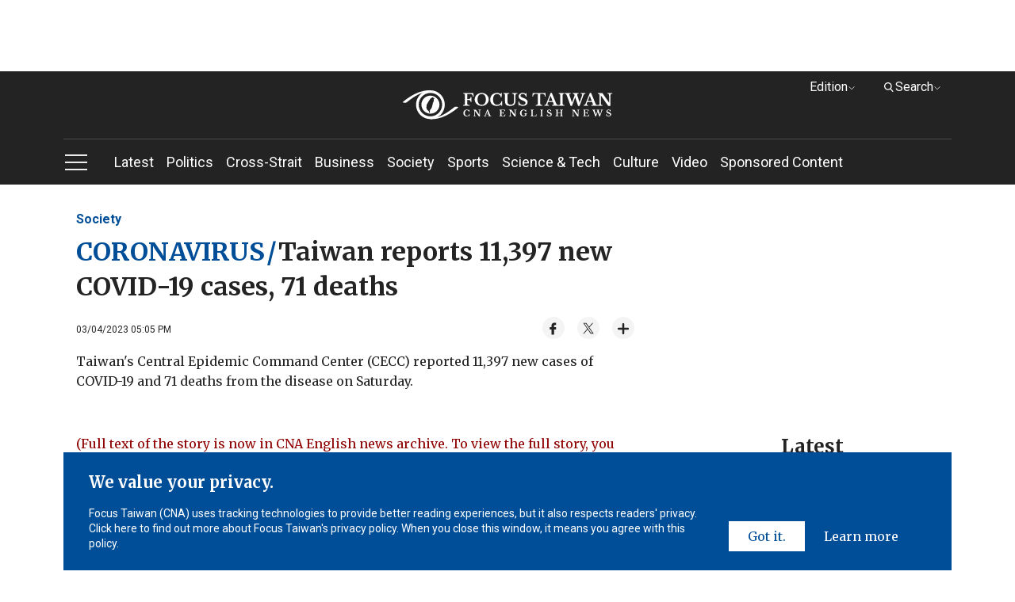

--- FILE ---
content_type: text/html; charset=utf-8
request_url: https://www.google.com/recaptcha/api2/aframe
body_size: 266
content:
<!DOCTYPE HTML><html><head><meta http-equiv="content-type" content="text/html; charset=UTF-8"></head><body><script nonce="OfwrSvyn3Aqzxheo-Zeetw">/** Anti-fraud and anti-abuse applications only. See google.com/recaptcha */ try{var clients={'sodar':'https://pagead2.googlesyndication.com/pagead/sodar?'};window.addEventListener("message",function(a){try{if(a.source===window.parent){var b=JSON.parse(a.data);var c=clients[b['id']];if(c){var d=document.createElement('img');d.src=c+b['params']+'&rc='+(localStorage.getItem("rc::a")?sessionStorage.getItem("rc::b"):"");window.document.body.appendChild(d);sessionStorage.setItem("rc::e",parseInt(sessionStorage.getItem("rc::e")||0)+1);localStorage.setItem("rc::h",'1769621408193');}}}catch(b){}});window.parent.postMessage("_grecaptcha_ready", "*");}catch(b){}</script></body></html>

--- FILE ---
content_type: application/javascript
request_url: https://imgcdn.cna.com.tw/eng/website/bundle_js/article.min.js?v=20250820
body_size: 737
content:
"use strict";function addNrd(){if(pCategory!==undefined&&pType!==undefined&&pId!==undefined){var n={action:"0",siteid:"cnaeng",category:pCategory,type:pType,id:pId},t=JSON.stringify(n);$.ajax({type:"POST",url:"/cna2019api/cna/RecordNews/",contentType:"application/json; charset=utf-8",data:t,dataType:"json",success:function(n){console.log("news "+n.Result+": "+n.ResultData)}})}}if($(function(){$(".btn_more").on("click",function(){var n=$("#hiddenMore");n.hasClass("open")?n.removeClass("open"):n.addClass("open")})}),$(function(){window.fbAsyncInit=function(){FB.init({appId:"524202197752727",xfbml:!0,version:"v3.1"})},function(n,t,i){var r,u=n.getElementsByTagName(t)[0];n.getElementById(i)||(r=n.createElement(t),r.id=i,r.src="//connect.facebook.net/en_US/sdk.js",u.parentNode.insertBefore(r,u))}(document,"script","facebook-jssdk")}),$("#jsSocialShare").length){$(".btn_twitter").on("click",function(){var n=$("#jsSocialShare").data("url")+"?utm_source=site.twitter&utm_medium=share&utm_campaign=twuser";return n="http://twitter.com/share?url="+encodeURIComponent(n),window.open(n,"window","width=550, height=450,personalbar=0,toolbar=0,scrollbars=1,resizable=1"),!1});$(".btn_fb").on("click",function(){return FB.ui({method:"share",href:$("#jsSocialShare").data("url")+"?utm_source=site.facebook&utm_medium=share&utm_campaign=fbuser"},function(){}),!1});$(".btn_line").on("click",function(){var n=$("#jsSocialShare").data("url")+"?utm_source=LINE&utm_medium=share&utm_campaign=lineuser";return window.location.href="http://line.me/R/msg/text/?"+encodeURIComponent($("#jsSocialShare").data("title"))+"%0D%0A"+n,!1});$(".btn_copy").on("click",function(){navigator.clipboard.writeText(window.location.href).catch(()=>console.error("copy fail"))});$(".btn_whatsapp").on("click",function(){return window.open("https://wa.me/?text="+encodeURIComponent($("#jsSocialShare").data("url")),"window","width=550, height=450,personalbar=0,toolbar=0,scrollbars=1,resizable=1"),!1});$(".btn_reddit").on("click",function(){return window.location.href="https://www.reddit.com/r/test/submit?title="+encodeURIComponent($("#jsSocialShare").data("title"))+"&text="+encodeURIComponent($("#jsSocialShare").data("desc")+" "+$("#jsSocialShare").data("url")),!1});$(".btn_email").on("click",function(){return window.location.href="mailto:?Subject="+encodeURIComponent($("#jsSocialShare").data("title"))+"&body="+encodeURIComponent($("#jsSocialShare").data("desc")+"... "+$("#jsSocialShare").data("url")),!1})}setTimeout(addNrd(),0);

--- FILE ---
content_type: application/javascript; charset=utf-8
request_url: https://fundingchoicesmessages.google.com/f/AGSKWxXK0Acue5sYJKncCW3mWrLc8leKE8QUoXq4Lqff8bYkpqxXDTXG4I_Dph1SCNZjfZ7gDdZshK3w9WdwjxUSQ4KD_p4xDj9ClmwL-FbKl4-uSoaPJX9_wen7jsy0tIh7vawNWoE3VWOj5Ut-uEnfZXhPMYt6Z3szQrHgWiV9Alw-L-SUj_gaRR_kLnvh/_/fm-ads1./adlandr./advolatility.-120-600._728x60.
body_size: -1285
content:
window['19b658fa-a4ce-43e3-a9eb-19c1bb042c26'] = true;